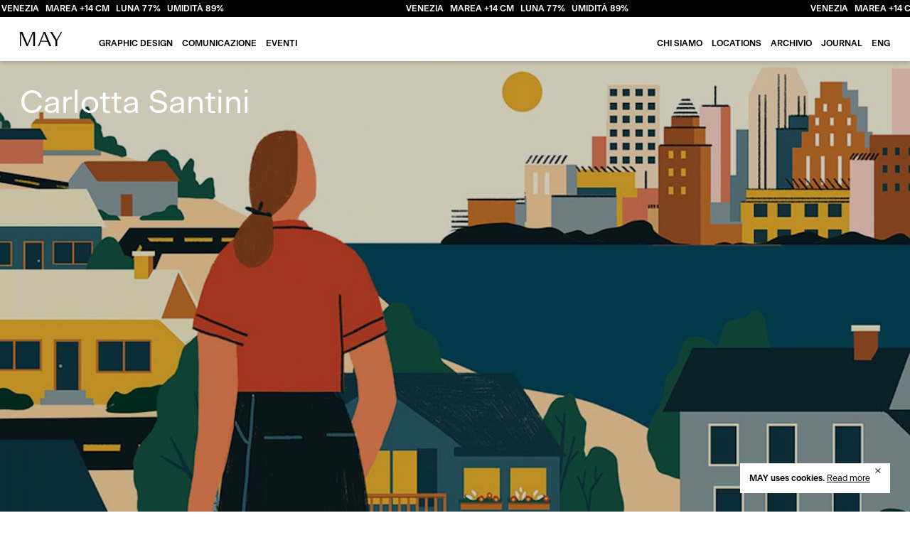

--- FILE ---
content_type: text/html; charset=UTF-8
request_url: https://mayvenice.com/carlotta-santini-event-manager/
body_size: 9088
content:
<!DOCTYPE html>
<html lang="it-IT" class="no-js no-svg ">
<head>
	<script>(function(w,d,s,l,i){w[l]=w[l]||[];w[l].push({'gtm.start':
	new Date().getTime(),event:'gtm.js'});var f=d.getElementsByTagName(s)[0],
	j=d.createElement(s),dl=l!='dataLayer'?'&l='+l:'';j.async=true;j.src=
	'https://www.googletagmanager.com/gtm.js?id='+i+dl;f.parentNode.insertBefore(j,f);
	})(window,document,'script','dataLayer','GTM-NJR7PBJ');</script>
<meta charset="UTF-8">
<meta name="viewport" content="width=device-width, initial-scale=1">
<link rel="profile" href="http://gmpg.org/xfn/11">
<script>(function(html){html.className = html.className.replace(/\bno-js\b/,'js')})(document.documentElement);</script>
<meta name='robots' content='index, follow, max-image-preview:large, max-snippet:-1, max-video-preview:-1' />
<link rel="alternate" hreflang="en" href="https://mayvenice.com/en/carlotta-santini-event-manager/" />
<link rel="alternate" hreflang="it" href="https://mayvenice.com/carlotta-santini-event-manager/" />
<link rel="alternate" hreflang="x-default" href="https://mayvenice.com/carlotta-santini-event-manager/" />

	<!-- This site is optimized with the Yoast SEO plugin v23.5 - https://yoast.com/wordpress/plugins/seo/ -->
	<title>Carlotta Santini - May - Co-Founder, Event Manager</title>
	<meta name="description" content="Carlotta Santini è Co-Fondatrice e responsabile degli eventi presso MAY Communication and Events agenzia fondata a Venezia nel maggio 2020." />
	<link rel="canonical" href="https://mayvenice.com/carlotta-santini-event-manager/" />
	<meta property="og:locale" content="it_IT" />
	<meta property="og:type" content="article" />
	<meta property="og:title" content="Carlotta Santini - May - Co-Founder, Event Manager" />
	<meta property="og:description" content="Carlotta Santini è Co-Fondatrice e responsabile degli eventi presso MAY Communication and Events agenzia fondata a Venezia nel maggio 2020." />
	<meta property="og:url" content="https://mayvenice.com/carlotta-santini-event-manager/" />
	<meta property="og:site_name" content="May" />
	<meta property="article:modified_time" content="2022-06-21T14:32:57+00:00" />
	<meta name="twitter:card" content="summary_large_image" />
	<script type="application/ld+json" class="yoast-schema-graph">{"@context":"https://schema.org","@graph":[{"@type":"WebPage","@id":"https://mayvenice.com/carlotta-santini-event-manager/","url":"https://mayvenice.com/carlotta-santini-event-manager/","name":"Carlotta Santini - May - Co-Founder, Event Manager","isPartOf":{"@id":"https://mayvenice.com/#website"},"datePublished":"2020-05-27T09:44:08+00:00","dateModified":"2022-06-21T14:32:57+00:00","description":"Carlotta Santini è Co-Fondatrice e responsabile degli eventi presso MAY Communication and Events agenzia fondata a Venezia nel maggio 2020.","breadcrumb":{"@id":"https://mayvenice.com/carlotta-santini-event-manager/#breadcrumb"},"inLanguage":"it-IT","potentialAction":[{"@type":"ReadAction","target":["https://mayvenice.com/carlotta-santini-event-manager/"]}]},{"@type":"BreadcrumbList","@id":"https://mayvenice.com/carlotta-santini-event-manager/#breadcrumb","itemListElement":[{"@type":"ListItem","position":1,"name":"Home","item":"https://mayvenice.com/"},{"@type":"ListItem","position":2,"name":"Carlotta Santini"}]},{"@type":"WebSite","@id":"https://mayvenice.com/#website","url":"https://mayvenice.com/","name":"May","description":"","potentialAction":[{"@type":"SearchAction","target":{"@type":"EntryPoint","urlTemplate":"https://mayvenice.com/?s={search_term_string}"},"query-input":{"@type":"PropertyValueSpecification","valueRequired":true,"valueName":"search_term_string"}}],"inLanguage":"it-IT"}]}</script>
	<!-- / Yoast SEO plugin. -->


<link rel='dns-prefetch' href='//fonts.googleapis.com' />
<link href='https://fonts.gstatic.com' crossorigin rel='preconnect' />
<link rel="alternate" type="application/rss+xml" title="May &raquo; Feed" href="https://mayvenice.com/feed/" />
<link rel="alternate" type="application/rss+xml" title="May &raquo; Feed dei commenti" href="https://mayvenice.com/comments/feed/" />
<script>
window._wpemojiSettings = {"baseUrl":"https:\/\/s.w.org\/images\/core\/emoji\/14.0.0\/72x72\/","ext":".png","svgUrl":"https:\/\/s.w.org\/images\/core\/emoji\/14.0.0\/svg\/","svgExt":".svg","source":{"concatemoji":"https:\/\/mayvenice.com\/wp-includes\/js\/wp-emoji-release.min.js?ver=6.4.7"}};
/*! This file is auto-generated */
!function(i,n){var o,s,e;function c(e){try{var t={supportTests:e,timestamp:(new Date).valueOf()};sessionStorage.setItem(o,JSON.stringify(t))}catch(e){}}function p(e,t,n){e.clearRect(0,0,e.canvas.width,e.canvas.height),e.fillText(t,0,0);var t=new Uint32Array(e.getImageData(0,0,e.canvas.width,e.canvas.height).data),r=(e.clearRect(0,0,e.canvas.width,e.canvas.height),e.fillText(n,0,0),new Uint32Array(e.getImageData(0,0,e.canvas.width,e.canvas.height).data));return t.every(function(e,t){return e===r[t]})}function u(e,t,n){switch(t){case"flag":return n(e,"\ud83c\udff3\ufe0f\u200d\u26a7\ufe0f","\ud83c\udff3\ufe0f\u200b\u26a7\ufe0f")?!1:!n(e,"\ud83c\uddfa\ud83c\uddf3","\ud83c\uddfa\u200b\ud83c\uddf3")&&!n(e,"\ud83c\udff4\udb40\udc67\udb40\udc62\udb40\udc65\udb40\udc6e\udb40\udc67\udb40\udc7f","\ud83c\udff4\u200b\udb40\udc67\u200b\udb40\udc62\u200b\udb40\udc65\u200b\udb40\udc6e\u200b\udb40\udc67\u200b\udb40\udc7f");case"emoji":return!n(e,"\ud83e\udef1\ud83c\udffb\u200d\ud83e\udef2\ud83c\udfff","\ud83e\udef1\ud83c\udffb\u200b\ud83e\udef2\ud83c\udfff")}return!1}function f(e,t,n){var r="undefined"!=typeof WorkerGlobalScope&&self instanceof WorkerGlobalScope?new OffscreenCanvas(300,150):i.createElement("canvas"),a=r.getContext("2d",{willReadFrequently:!0}),o=(a.textBaseline="top",a.font="600 32px Arial",{});return e.forEach(function(e){o[e]=t(a,e,n)}),o}function t(e){var t=i.createElement("script");t.src=e,t.defer=!0,i.head.appendChild(t)}"undefined"!=typeof Promise&&(o="wpEmojiSettingsSupports",s=["flag","emoji"],n.supports={everything:!0,everythingExceptFlag:!0},e=new Promise(function(e){i.addEventListener("DOMContentLoaded",e,{once:!0})}),new Promise(function(t){var n=function(){try{var e=JSON.parse(sessionStorage.getItem(o));if("object"==typeof e&&"number"==typeof e.timestamp&&(new Date).valueOf()<e.timestamp+604800&&"object"==typeof e.supportTests)return e.supportTests}catch(e){}return null}();if(!n){if("undefined"!=typeof Worker&&"undefined"!=typeof OffscreenCanvas&&"undefined"!=typeof URL&&URL.createObjectURL&&"undefined"!=typeof Blob)try{var e="postMessage("+f.toString()+"("+[JSON.stringify(s),u.toString(),p.toString()].join(",")+"));",r=new Blob([e],{type:"text/javascript"}),a=new Worker(URL.createObjectURL(r),{name:"wpTestEmojiSupports"});return void(a.onmessage=function(e){c(n=e.data),a.terminate(),t(n)})}catch(e){}c(n=f(s,u,p))}t(n)}).then(function(e){for(var t in e)n.supports[t]=e[t],n.supports.everything=n.supports.everything&&n.supports[t],"flag"!==t&&(n.supports.everythingExceptFlag=n.supports.everythingExceptFlag&&n.supports[t]);n.supports.everythingExceptFlag=n.supports.everythingExceptFlag&&!n.supports.flag,n.DOMReady=!1,n.readyCallback=function(){n.DOMReady=!0}}).then(function(){return e}).then(function(){var e;n.supports.everything||(n.readyCallback(),(e=n.source||{}).concatemoji?t(e.concatemoji):e.wpemoji&&e.twemoji&&(t(e.twemoji),t(e.wpemoji)))}))}((window,document),window._wpemojiSettings);
</script>
<style id='wp-emoji-styles-inline-css'>

	img.wp-smiley, img.emoji {
		display: inline !important;
		border: none !important;
		box-shadow: none !important;
		height: 1em !important;
		width: 1em !important;
		margin: 0 0.07em !important;
		vertical-align: -0.1em !important;
		background: none !important;
		padding: 0 !important;
	}
</style>
<link rel='stylesheet' id='wp-block-library-css' href='https://mayvenice.com/wp-includes/css/dist/block-library/style.min.css?ver=6.4.7' media='all' />
<style id='wp-block-library-theme-inline-css'>
.wp-block-audio figcaption{color:#555;font-size:13px;text-align:center}.is-dark-theme .wp-block-audio figcaption{color:hsla(0,0%,100%,.65)}.wp-block-audio{margin:0 0 1em}.wp-block-code{border:1px solid #ccc;border-radius:4px;font-family:Menlo,Consolas,monaco,monospace;padding:.8em 1em}.wp-block-embed figcaption{color:#555;font-size:13px;text-align:center}.is-dark-theme .wp-block-embed figcaption{color:hsla(0,0%,100%,.65)}.wp-block-embed{margin:0 0 1em}.blocks-gallery-caption{color:#555;font-size:13px;text-align:center}.is-dark-theme .blocks-gallery-caption{color:hsla(0,0%,100%,.65)}.wp-block-image figcaption{color:#555;font-size:13px;text-align:center}.is-dark-theme .wp-block-image figcaption{color:hsla(0,0%,100%,.65)}.wp-block-image{margin:0 0 1em}.wp-block-pullquote{border-bottom:4px solid;border-top:4px solid;color:currentColor;margin-bottom:1.75em}.wp-block-pullquote cite,.wp-block-pullquote footer,.wp-block-pullquote__citation{color:currentColor;font-size:.8125em;font-style:normal;text-transform:uppercase}.wp-block-quote{border-left:.25em solid;margin:0 0 1.75em;padding-left:1em}.wp-block-quote cite,.wp-block-quote footer{color:currentColor;font-size:.8125em;font-style:normal;position:relative}.wp-block-quote.has-text-align-right{border-left:none;border-right:.25em solid;padding-left:0;padding-right:1em}.wp-block-quote.has-text-align-center{border:none;padding-left:0}.wp-block-quote.is-large,.wp-block-quote.is-style-large,.wp-block-quote.is-style-plain{border:none}.wp-block-search .wp-block-search__label{font-weight:700}.wp-block-search__button{border:1px solid #ccc;padding:.375em .625em}:where(.wp-block-group.has-background){padding:1.25em 2.375em}.wp-block-separator.has-css-opacity{opacity:.4}.wp-block-separator{border:none;border-bottom:2px solid;margin-left:auto;margin-right:auto}.wp-block-separator.has-alpha-channel-opacity{opacity:1}.wp-block-separator:not(.is-style-wide):not(.is-style-dots){width:100px}.wp-block-separator.has-background:not(.is-style-dots){border-bottom:none;height:1px}.wp-block-separator.has-background:not(.is-style-wide):not(.is-style-dots){height:2px}.wp-block-table{margin:0 0 1em}.wp-block-table td,.wp-block-table th{word-break:normal}.wp-block-table figcaption{color:#555;font-size:13px;text-align:center}.is-dark-theme .wp-block-table figcaption{color:hsla(0,0%,100%,.65)}.wp-block-video figcaption{color:#555;font-size:13px;text-align:center}.is-dark-theme .wp-block-video figcaption{color:hsla(0,0%,100%,.65)}.wp-block-video{margin:0 0 1em}.wp-block-template-part.has-background{margin-bottom:0;margin-top:0;padding:1.25em 2.375em}
</style>
<style id='classic-theme-styles-inline-css'>
/*! This file is auto-generated */
.wp-block-button__link{color:#fff;background-color:#32373c;border-radius:9999px;box-shadow:none;text-decoration:none;padding:calc(.667em + 2px) calc(1.333em + 2px);font-size:1.125em}.wp-block-file__button{background:#32373c;color:#fff;text-decoration:none}
</style>
<style id='global-styles-inline-css'>
body{--wp--preset--color--black: #000000;--wp--preset--color--cyan-bluish-gray: #abb8c3;--wp--preset--color--white: #ffffff;--wp--preset--color--pale-pink: #f78da7;--wp--preset--color--vivid-red: #cf2e2e;--wp--preset--color--luminous-vivid-orange: #ff6900;--wp--preset--color--luminous-vivid-amber: #fcb900;--wp--preset--color--light-green-cyan: #7bdcb5;--wp--preset--color--vivid-green-cyan: #00d084;--wp--preset--color--pale-cyan-blue: #8ed1fc;--wp--preset--color--vivid-cyan-blue: #0693e3;--wp--preset--color--vivid-purple: #9b51e0;--wp--preset--gradient--vivid-cyan-blue-to-vivid-purple: linear-gradient(135deg,rgba(6,147,227,1) 0%,rgb(155,81,224) 100%);--wp--preset--gradient--light-green-cyan-to-vivid-green-cyan: linear-gradient(135deg,rgb(122,220,180) 0%,rgb(0,208,130) 100%);--wp--preset--gradient--luminous-vivid-amber-to-luminous-vivid-orange: linear-gradient(135deg,rgba(252,185,0,1) 0%,rgba(255,105,0,1) 100%);--wp--preset--gradient--luminous-vivid-orange-to-vivid-red: linear-gradient(135deg,rgba(255,105,0,1) 0%,rgb(207,46,46) 100%);--wp--preset--gradient--very-light-gray-to-cyan-bluish-gray: linear-gradient(135deg,rgb(238,238,238) 0%,rgb(169,184,195) 100%);--wp--preset--gradient--cool-to-warm-spectrum: linear-gradient(135deg,rgb(74,234,220) 0%,rgb(151,120,209) 20%,rgb(207,42,186) 40%,rgb(238,44,130) 60%,rgb(251,105,98) 80%,rgb(254,248,76) 100%);--wp--preset--gradient--blush-light-purple: linear-gradient(135deg,rgb(255,206,236) 0%,rgb(152,150,240) 100%);--wp--preset--gradient--blush-bordeaux: linear-gradient(135deg,rgb(254,205,165) 0%,rgb(254,45,45) 50%,rgb(107,0,62) 100%);--wp--preset--gradient--luminous-dusk: linear-gradient(135deg,rgb(255,203,112) 0%,rgb(199,81,192) 50%,rgb(65,88,208) 100%);--wp--preset--gradient--pale-ocean: linear-gradient(135deg,rgb(255,245,203) 0%,rgb(182,227,212) 50%,rgb(51,167,181) 100%);--wp--preset--gradient--electric-grass: linear-gradient(135deg,rgb(202,248,128) 0%,rgb(113,206,126) 100%);--wp--preset--gradient--midnight: linear-gradient(135deg,rgb(2,3,129) 0%,rgb(40,116,252) 100%);--wp--preset--font-size--small: 13px;--wp--preset--font-size--medium: 20px;--wp--preset--font-size--large: 36px;--wp--preset--font-size--x-large: 42px;--wp--preset--spacing--20: 0.44rem;--wp--preset--spacing--30: 0.67rem;--wp--preset--spacing--40: 1rem;--wp--preset--spacing--50: 1.5rem;--wp--preset--spacing--60: 2.25rem;--wp--preset--spacing--70: 3.38rem;--wp--preset--spacing--80: 5.06rem;--wp--preset--shadow--natural: 6px 6px 9px rgba(0, 0, 0, 0.2);--wp--preset--shadow--deep: 12px 12px 50px rgba(0, 0, 0, 0.4);--wp--preset--shadow--sharp: 6px 6px 0px rgba(0, 0, 0, 0.2);--wp--preset--shadow--outlined: 6px 6px 0px -3px rgba(255, 255, 255, 1), 6px 6px rgba(0, 0, 0, 1);--wp--preset--shadow--crisp: 6px 6px 0px rgba(0, 0, 0, 1);}:where(.is-layout-flex){gap: 0.5em;}:where(.is-layout-grid){gap: 0.5em;}body .is-layout-flow > .alignleft{float: left;margin-inline-start: 0;margin-inline-end: 2em;}body .is-layout-flow > .alignright{float: right;margin-inline-start: 2em;margin-inline-end: 0;}body .is-layout-flow > .aligncenter{margin-left: auto !important;margin-right: auto !important;}body .is-layout-constrained > .alignleft{float: left;margin-inline-start: 0;margin-inline-end: 2em;}body .is-layout-constrained > .alignright{float: right;margin-inline-start: 2em;margin-inline-end: 0;}body .is-layout-constrained > .aligncenter{margin-left: auto !important;margin-right: auto !important;}body .is-layout-constrained > :where(:not(.alignleft):not(.alignright):not(.alignfull)){max-width: var(--wp--style--global--content-size);margin-left: auto !important;margin-right: auto !important;}body .is-layout-constrained > .alignwide{max-width: var(--wp--style--global--wide-size);}body .is-layout-flex{display: flex;}body .is-layout-flex{flex-wrap: wrap;align-items: center;}body .is-layout-flex > *{margin: 0;}body .is-layout-grid{display: grid;}body .is-layout-grid > *{margin: 0;}:where(.wp-block-columns.is-layout-flex){gap: 2em;}:where(.wp-block-columns.is-layout-grid){gap: 2em;}:where(.wp-block-post-template.is-layout-flex){gap: 1.25em;}:where(.wp-block-post-template.is-layout-grid){gap: 1.25em;}.has-black-color{color: var(--wp--preset--color--black) !important;}.has-cyan-bluish-gray-color{color: var(--wp--preset--color--cyan-bluish-gray) !important;}.has-white-color{color: var(--wp--preset--color--white) !important;}.has-pale-pink-color{color: var(--wp--preset--color--pale-pink) !important;}.has-vivid-red-color{color: var(--wp--preset--color--vivid-red) !important;}.has-luminous-vivid-orange-color{color: var(--wp--preset--color--luminous-vivid-orange) !important;}.has-luminous-vivid-amber-color{color: var(--wp--preset--color--luminous-vivid-amber) !important;}.has-light-green-cyan-color{color: var(--wp--preset--color--light-green-cyan) !important;}.has-vivid-green-cyan-color{color: var(--wp--preset--color--vivid-green-cyan) !important;}.has-pale-cyan-blue-color{color: var(--wp--preset--color--pale-cyan-blue) !important;}.has-vivid-cyan-blue-color{color: var(--wp--preset--color--vivid-cyan-blue) !important;}.has-vivid-purple-color{color: var(--wp--preset--color--vivid-purple) !important;}.has-black-background-color{background-color: var(--wp--preset--color--black) !important;}.has-cyan-bluish-gray-background-color{background-color: var(--wp--preset--color--cyan-bluish-gray) !important;}.has-white-background-color{background-color: var(--wp--preset--color--white) !important;}.has-pale-pink-background-color{background-color: var(--wp--preset--color--pale-pink) !important;}.has-vivid-red-background-color{background-color: var(--wp--preset--color--vivid-red) !important;}.has-luminous-vivid-orange-background-color{background-color: var(--wp--preset--color--luminous-vivid-orange) !important;}.has-luminous-vivid-amber-background-color{background-color: var(--wp--preset--color--luminous-vivid-amber) !important;}.has-light-green-cyan-background-color{background-color: var(--wp--preset--color--light-green-cyan) !important;}.has-vivid-green-cyan-background-color{background-color: var(--wp--preset--color--vivid-green-cyan) !important;}.has-pale-cyan-blue-background-color{background-color: var(--wp--preset--color--pale-cyan-blue) !important;}.has-vivid-cyan-blue-background-color{background-color: var(--wp--preset--color--vivid-cyan-blue) !important;}.has-vivid-purple-background-color{background-color: var(--wp--preset--color--vivid-purple) !important;}.has-black-border-color{border-color: var(--wp--preset--color--black) !important;}.has-cyan-bluish-gray-border-color{border-color: var(--wp--preset--color--cyan-bluish-gray) !important;}.has-white-border-color{border-color: var(--wp--preset--color--white) !important;}.has-pale-pink-border-color{border-color: var(--wp--preset--color--pale-pink) !important;}.has-vivid-red-border-color{border-color: var(--wp--preset--color--vivid-red) !important;}.has-luminous-vivid-orange-border-color{border-color: var(--wp--preset--color--luminous-vivid-orange) !important;}.has-luminous-vivid-amber-border-color{border-color: var(--wp--preset--color--luminous-vivid-amber) !important;}.has-light-green-cyan-border-color{border-color: var(--wp--preset--color--light-green-cyan) !important;}.has-vivid-green-cyan-border-color{border-color: var(--wp--preset--color--vivid-green-cyan) !important;}.has-pale-cyan-blue-border-color{border-color: var(--wp--preset--color--pale-cyan-blue) !important;}.has-vivid-cyan-blue-border-color{border-color: var(--wp--preset--color--vivid-cyan-blue) !important;}.has-vivid-purple-border-color{border-color: var(--wp--preset--color--vivid-purple) !important;}.has-vivid-cyan-blue-to-vivid-purple-gradient-background{background: var(--wp--preset--gradient--vivid-cyan-blue-to-vivid-purple) !important;}.has-light-green-cyan-to-vivid-green-cyan-gradient-background{background: var(--wp--preset--gradient--light-green-cyan-to-vivid-green-cyan) !important;}.has-luminous-vivid-amber-to-luminous-vivid-orange-gradient-background{background: var(--wp--preset--gradient--luminous-vivid-amber-to-luminous-vivid-orange) !important;}.has-luminous-vivid-orange-to-vivid-red-gradient-background{background: var(--wp--preset--gradient--luminous-vivid-orange-to-vivid-red) !important;}.has-very-light-gray-to-cyan-bluish-gray-gradient-background{background: var(--wp--preset--gradient--very-light-gray-to-cyan-bluish-gray) !important;}.has-cool-to-warm-spectrum-gradient-background{background: var(--wp--preset--gradient--cool-to-warm-spectrum) !important;}.has-blush-light-purple-gradient-background{background: var(--wp--preset--gradient--blush-light-purple) !important;}.has-blush-bordeaux-gradient-background{background: var(--wp--preset--gradient--blush-bordeaux) !important;}.has-luminous-dusk-gradient-background{background: var(--wp--preset--gradient--luminous-dusk) !important;}.has-pale-ocean-gradient-background{background: var(--wp--preset--gradient--pale-ocean) !important;}.has-electric-grass-gradient-background{background: var(--wp--preset--gradient--electric-grass) !important;}.has-midnight-gradient-background{background: var(--wp--preset--gradient--midnight) !important;}.has-small-font-size{font-size: var(--wp--preset--font-size--small) !important;}.has-medium-font-size{font-size: var(--wp--preset--font-size--medium) !important;}.has-large-font-size{font-size: var(--wp--preset--font-size--large) !important;}.has-x-large-font-size{font-size: var(--wp--preset--font-size--x-large) !important;}
.wp-block-navigation a:where(:not(.wp-element-button)){color: inherit;}
:where(.wp-block-post-template.is-layout-flex){gap: 1.25em;}:where(.wp-block-post-template.is-layout-grid){gap: 1.25em;}
:where(.wp-block-columns.is-layout-flex){gap: 2em;}:where(.wp-block-columns.is-layout-grid){gap: 2em;}
.wp-block-pullquote{font-size: 1.5em;line-height: 1.6;}
</style>
<link rel='stylesheet' id='wpml-menu-item-0-css' href='https://mayvenice.com/wp-content/plugins/sitepress-multilingual-cms/templates/language-switchers/menu-item/style.min.css?ver=1' media='all' />
<link rel='stylesheet' id='twentyseventeen-fonts-css' href='https://fonts.googleapis.com/css?family=Libre+Franklin%3A300%2C300i%2C400%2C400i%2C600%2C600i%2C800%2C800i&#038;subset=latin%2Clatin-ext&#038;display=fallback&#038;ver=1.1' media='all' />
<link rel='stylesheet' id='twentyseventeen-style-css' href='https://mayvenice.com/wp-content/themes/sbmtheme/style.css?ver=1.5' media='all' />
<link rel='stylesheet' id='twentyseventeen-block-style-css' href='https://mayvenice.com/wp-content/themes/sbmtheme/assets/css/blocks.css?ver=20190105' media='all' />
<!--[if lt IE 9]>
<link rel='stylesheet' id='twentyseventeen-ie8-css' href='https://mayvenice.com/wp-content/themes/sbmtheme/assets/css/ie8.css?ver=20161202' media='all' />
<![endif]-->
<!--[if lt IE 9]>
<script src="https://mayvenice.com/wp-content/themes/sbmtheme/assets/js/html5.js?ver=20161020" id="html5-js"></script>
<![endif]-->
<script src="https://mayvenice.com/wp-includes/js/jquery/jquery.min.js?ver=3.7.1" id="jquery-core-js"></script>
<script src="https://mayvenice.com/wp-includes/js/jquery/jquery-migrate.min.js?ver=3.4.1" id="jquery-migrate-js"></script>
<link rel="https://api.w.org/" href="https://mayvenice.com/wp-json/" /><link rel="alternate" type="application/json" href="https://mayvenice.com/wp-json/wp/v2/pages/1082" /><link rel="EditURI" type="application/rsd+xml" title="RSD" href="https://mayvenice.com/xmlrpc.php?rsd" />
<meta name="generator" content="WordPress 6.4.7" />
<link rel='shortlink' href='https://mayvenice.com/?p=1082' />
<link rel="alternate" type="application/json+oembed" href="https://mayvenice.com/wp-json/oembed/1.0/embed?url=https%3A%2F%2Fmayvenice.com%2Fcarlotta-santini-event-manager%2F" />
<link rel="alternate" type="text/xml+oembed" href="https://mayvenice.com/wp-json/oembed/1.0/embed?url=https%3A%2F%2Fmayvenice.com%2Fcarlotta-santini-event-manager%2F&#038;format=xml" />
<meta name="generator" content="WPML ver:4.8.4 stt:1,27;" />
<style>.recentcomments a{display:inline !important;padding:0 !important;margin:0 !important;}</style><script src="https://mayvenice.com/wp-content/themes/sbmtheme/js/marquee.js"></script>
<script src="https://mayvenice.com/wp-content/themes/sbmtheme/js/personal.js?ver=11.3"></script>
</head>
<body >
<noscript><iframe src="https://www.googletagmanager.com/ns.html?id=GTM-NJR7PBJ"
height="0" width="0" style="display:none;visibility:hidden"></iframe></noscript>	
<script type="text/javascript">
           var ajaxurl = "https://mayvenice.com/wp-admin/admin-ajax.php";
         </script>
<div id="page" class="site">
	<header id="masthead" class="shadow font12 upprecase bold" role="banner">
		<div class="banda-nera padder white"><div class="marquee3k" data-pausable="true" data-speed="1.1"><div class="inner-marq"><span class="innm"></span><span class="innm">VENEZIA&nbsp;&nbsp;&nbsp;MAREA +14 CM&nbsp;&nbsp;&nbsp;LUNA <span class="moonP">77%</span>&nbsp;&nbsp;&nbsp;UMIDITÀ 89%</span></div></div></div>
		<div class="inner-header padder">
			<div class="logo left"><a href="https://mayvenice.com"><img src="https://mayvenice.com/wp-content/themes/sbmtheme/img/logo.svg"></a></div>
			<div class="menu-mobile">
				<div class="first-menu left menuTop"><div class="menu-mainmenu-container"><ul id="menu-mainmenu" class="menu"><li id="menu-item-37" class="menu-item menu-item-type-post_type menu-item-object-page menu-item-37"><a href="https://mayvenice.com/graphic-design/">Graphic Design</a></li>
<li id="menu-item-36" class="menu-item menu-item-type-post_type menu-item-object-page menu-item-36"><a href="https://mayvenice.com/comunicazione/">Comunicazione</a></li>
<li id="menu-item-35" class="menu-item menu-item-type-post_type menu-item-object-page menu-item-35"><a href="https://mayvenice.com/eventi/">Eventi</a></li>
</ul></div></div>
				<div class="second-menu right menuTop"><div class="menu-second_menu-container"><ul id="menu-second_menu" class="menu"><li id="menu-item-39" class="menu-item menu-item-type-post_type menu-item-object-page menu-item-39"><a href="https://mayvenice.com/chi-siamo-may-comunicazione-eventi-venezia/">Chi Siamo</a></li>
<li id="menu-item-3089" class="menu-item menu-item-type-post_type menu-item-object-page menu-item-3089"><a href="https://mayvenice.com/locations/">Locations</a></li>
<li id="menu-item-2611" class="menu-item menu-item-type-post_type menu-item-object-page menu-item-2611"><a href="https://mayvenice.com/archivio/">Archivio</a></li>
<li id="menu-item-38" class="menu-item menu-item-type-post_type menu-item-object-page menu-item-38"><a href="https://mayvenice.com/journal/">Journal</a></li>
<li id="menu-item-wpml-ls-4-en" class="menu-item wpml-ls-slot-4 wpml-ls-item wpml-ls-item-en wpml-ls-menu-item wpml-ls-first-item menu-item-type-wpml_ls_menu_item menu-item-object-wpml_ls_menu_item menu-item-wpml-ls-4-en"><a title="Passa a Eng(Eng)" href="https://mayvenice.com/en/carlotta-santini-event-manager/" aria-label="Passa a Eng(Eng)" role="menuitem"><span class="wpml-ls-native" lang="en">Eng</span></a></li>
<li id="menu-item-wpml-ls-4-it" class="menu-item wpml-ls-slot-4 wpml-ls-item wpml-ls-item-it wpml-ls-current-language wpml-ls-menu-item wpml-ls-last-item menu-item-type-wpml_ls_menu_item menu-item-object-wpml_ls_menu_item menu-item-wpml-ls-4-it"><a href="https://mayvenice.com/carlotta-santini-event-manager/" role="menuitem"><span class="wpml-ls-native" lang="it">Ita</span></a></li>
</ul></div></div>
				<div class="clear"></div>
			</div>
			<div id="burger" class="font12">
				<!-- <div class="burger burger1"></div>
				<div class="burger burger2"></div>
				<div class="burger burger3"></div> -->
				MENU
			</div>
		</div>
	</header>
	<div class="site-content-contain">
		<div id="content" class="site-content">
			<div id="newsletter-blur"></div>
			<div id="newsletter" class="font12">
				<div class="inner-newsletter">
				<p class="bold marginB10">Iscriviti alla nostra newsletter!</p> 
				<p class="marginB10">Cliccando sul box sotto, accetti di ricevere comunicazioni sui nostri lavori, eventi e iniziative. Niente spam! Mai! Promesso!</p> 
				<div class="form-newsletter">
					<form method="POST">
						<input type="text" name="FNAME" placeholder="Nome">
						<input type="text" name="LNAME" placeholder="Cognome">
						<input type="text" name="email" placeholder="Email">
						<div class="acceptance">
							<input type="checkbox" name="privacy-policy" value="Yees">
							<span class="acc-text"><p>Usiamo <a href="https://www.brevo.com/it/">Brevo</a> come piattaforma di marketing. Cliccando qui in basso, prendi atto che le tue informazioni saranno trasmesse a Brevo per essere processate e accetti i termini e le condizioni elencate nella nostra Privacy Policy. Tratteremo le tue informazioni con rispetto! La tua lingua è impostata su Italiano.</p>
</span>
						</div>
						<div class="subscribe uppercase white"><input type="submit" value="Iscriviti"></div>
					</form>
				</div>
			</div>
				<div class="closeO"><img src="https://mayvenice.com/wp-content/themes/sbmtheme/img/closeIcon.svg"></div>
			</div>
			<script type="text/javascript">		
	//			var body = document.body;
	//		function example_1(moon){
	//			var day = new Date().getDate()
	//			var dayWeek=moon.phase[day].dayWeek
	//			var els = document.getElementsByClassName("moonP");
	//			[].forEach.call(els, function (el) {
	//				el.innerHTML = Math.round(moon.phase[day].lighting)+"%";
	//			});
	//		//	document.getElementsByClassName("moonP")[0].innerHTML = Math.round(moon.phase[day].lighting)+"%";
	//			
	//			body.classList.add("showWebsite");
	//		}
	//		function load_moon_phases(obj){
	//			setTimeout(function(){body.classList.add("showWebsite"); }, 1000);
	//	
	//			var gets=[]
	//			for (var i in obj){
	//				gets.push(i+"="+encodeURIComponent(obj[i]))
	//			}	
	//			var xmlhttp = new XMLHttpRequest()
	//			var url = "https://www.icalendar37.net/lunar/api/?"+gets.join("&")
	//			xmlhttp.onreadystatechange = function() {
	//				if (xmlhttp.readyState == 4 && xmlhttp.status == 200) {
	//					var moon  = JSON.parse(xmlhttp.responseText)
	//					example_1(moon)
	//				}
	//			}
	//			xmlhttp.open("GET", url, true)
	//			xmlhttp.send()
	//		}
  //
	//			var configMoon = {
	//				lang  		:'it', // 'ca' 'de' 'en' 'es' 'fr' 'it' 'pl' 'pt' 'ru' 'zh' (*)
	//				month 		:new Date().getMonth() + 1, // 1  - 12
	//				year  		:new Date().getFullYear(),
	//				size		:50, //pixels
	//				lightColor	:"#FFFF88", //CSS color
	//				shadeColor	:"#111111", //CSS color
	//				sizeQuarter	:20, //pixels
	//				texturize	:false //true - false
	//			}
	//			configMoon.LDZ=new Date(configMoon.year,configMoon.month-1,1)/1000
	//			load_moon_phases(configMoon)

			</script>	
						<div id="cookie" class="font12"><span class="bold">MAY uses cookies.</span> <a href="https://mayvenice.com/privacy-cookie-policy/">Read more</a><div class="closeO"><img src="https://mayvenice.com/wp-content/themes/sbmtheme/img/closeIcon.svg"></div></div>
			<div class="graphic-design padderTop paddingB130">
	<div class="min-height marginB65 bgBlack" style="background:url(https://mayvenice.com/wp-content/uploads/2020/05/Schermata-2020-05-27-alle-12.27.41.png) no-repeat center center; background-size:cover;">
		<div class="padderB big white">
			<p>Carlotta Santini</p>
		</div>
	</div>
	<div class="padderB">
		<div class="textB col4 marginlmargin2 right font18"><p><span class="titoletto">ruolo</span><br />
Event Manager</p>
<p><span class="titoletto">contatto </span><br />
carlotta@mayvenice.com</p>
<p><span style="font-size: 12px; text-transform: uppercase;"><b><span class="titoletto">Segno zodiacale</span><br />
</b></span>Acquario</p>
<p><span class="titoletto">AMo / odio<br />
</span>I gatti, il prosecco col fondo, le isole greche /<br />
Il buio, essere in ritardo, la rucola</p>
<p><span class="titoletto doublemargin">link utili<br />
<a href="https://www.linkedin.com/in/carlotta-santini-7b704583/" target="_blank" rel="noopener"><img decoding="async" class="alignnone wp-image-150" src="https://mayvenice.com/wp-content/uploads/2020/05/LINKEDIN.svg" alt="" width="100" height="100" /></a></span></p>
</div>
	<div class="textB col6 right font18"><p>Nata a Venezia e laureata in Arti Visive dello Spettacolo allo <strong>IUAV di Venezia</strong>, Carlotta Santini ha lavorato nell’ufficio di comunicazione ed eventi di <strong>Superstudio Più</strong> e nell’ufficio organizzazione eventi di <strong>Trussardi</strong> a Milano. Tornata a Venezia, ha collaborato brevemente con la <strong>Galleria Ravagnan</strong> come archivista e per cinque anni con la casa editrice e agenzia di comunicazione <strong>Lightbox</strong>; qui ha iniziato come assistente del direttore per diventare poi responsabile marketing e pr ed occuparsi della vendita di spazi pubblicitari per <strong>My Art Guides</strong>; nel corso degli anni si rivela una figura chiave delle pr e diventa responsabile organizzazione eventi seguendo clienti quali <strong>Audemars Piguet</strong> e <strong>SIAE</strong>.</p>
<p>&nbsp;</p>
<p>Illustrazione di Abbey Lossing</p>
</div>
	<div class="clear"></div>
	</div>
</div>
		</div><!-- #content -->
		<footer class="font12 padder shadowT">
			<div class="col2 colf1 left bold marginR"><p><strong>MAY Communication &amp; Events</strong></p>
</div>
			<div class="col2 colf2 left marginR"><p>Santa Croce 466/B<br />
30135 Venezia, Italia</p>
</div>
			<div class="col2 colf3 left marginR"><p><a href="mailto:ciao@mayvenice.com" target="_blank" rel="noopener">ciao@mayvenice.com</a><br />
T +39 041 3121958</p>
</div>
			<div class="col2 colf4 left marginR"><p>Seguici su <a href="https://www.instagram.com/wearemayvenice/" target="_blank" rel="noopener">Instagram</a><br />
Leggi la nostra <span class="newsletter-out">Newsletter</span></p>
</div>
			<div class="col2 colf5 left marginR"><p>P.IVA/CF 04599410273<br />
Capitale Sociale € 10.000</p>
</div>
			<div class="col2 colf6 left"><p><a href="https://mayvenice.com/privacy-cookie-policy/" target="_blank" rel="noopener">Privacy &amp; Cookie Policy</a></p>
</div>
			<div class="clear"></div>
		</footer>
	</div><!-- .site-content-contain -->
</div><!-- #page -->
</body>
</html>


--- FILE ---
content_type: text/css
request_url: https://mayvenice.com/wp-content/themes/sbmtheme/style.css?ver=1.5
body_size: 4496
content:
/*
Theme Name: sbmtheme
Theme URI: https://wordpress.org/themes/twentyseventeen/
Author: Andrea Serrano
Author URI: https://wordpress.org/
Description: Marco Campardo
Version: 2.3
Requires at least: 4.7
Requires PHP: 5.2.4
License: GNU General Public License v2 or later
License URI: http://www.gnu.org/licenses/gpl-2.0.html
Text Domain: twentyseventeen
Tags: one-column, two-columns, right-sidebar, flexible-header, accessibility-ready, custom-colors, custom-header, custom-menu, custom-logo, editor-style, featured-images, footer-widgets, post-formats, rtl-language-support, sticky-post, theme-options, threaded-comments, translation-ready

This theme, like WordPress, is licensed under the GPL.
Use it to make something cool, have fun, and share what you've learned with others.
*/
/*@font-face {
  font-family: 'MayFont';
  src: url('../sbmtheme/font/BeausiteClassicWeb-Clear.woff');
  src: url('../sbmtheme/font/BeausiteClassicWeb-Clear.woff2') format('woff2');
}
@font-face {
  font-family: 'MayFont';
  src: url('../sbmtheme/font/BeausiteClassicWeb-Semibold.woff');
  src: url('../sbmtheme/font/BeausiteClassicWeb-Semibold.woff2') format('woff2');
  font-weight:bold;
}
*/
@font-face {
  font-family: 'MayFont';
  src: url('../sbmtheme/font/BeausiteClassic-Clear.otf');
}
@font-face {
  font-family: 'MayFont';
  src: url('../sbmtheme/font/BeausiteClassic-Semibold.otf');
  font-weight:bold;
}
span,body,html,div,p,strong,h1,h2,h3,ul,li,input,a {
	font-size: 26px;
	line-height: 36px;
	font-family:"MayFont","helvetica","arial",sans-serif;
	padding:0;
	margin:0;
	border:0;
	color:black;
	list-style:none;
	text-decoration:none;
	-webkit-font-smoothing: antialiased;
	-moz-osx-font-smoothing: grayscale;
	font-weight: normal;
}
strong {
    font-weight: bold;
}
.col1 { width:calc(8.333% - 11.917px); }
.col2 {width: calc(16.667% - 10.84px);}
.col3 { width:calc(25.000% - 9.75px); }
.col4 { width:calc(33.333% - 8.667px); }
.col5 { width:calc(41.667% - 7.583px); }
.col6 { width:calc(50.000% - 6.5px); }
.col7 { width:calc(58.333% - 5.417px); }
.col8 { width:calc(66.667% - 4.333px); }
.col9 { width:calc(75.000% - 3.25px); }
.col10 { width:calc(83.333% - 2.167px); }
.col11 { width:calc(91.667% - 1.083px); }
img {
    display: block;
    width: 100%;
}

.marginlmargin1 { margin-left:calc(8.333% - 11.917px + 13px); }
.marginlmargin2 { margin-left:calc(16.667% - 10.833px + 13px); }
.marginlmargin3 { margin-left:calc(25.000% - 9.75px + 13px); }
.marginlmargin4 { margin-left:calc(33.333% - 8.667px + 13px); }
.marginlmargin5 { margin-left:calc(41.667% - 7.583px + 13px); }
.marginlmargin6 { margin-left:calc(50.000% - 6.5px + 13px); }
.marginlmargin7 { margin-left:calc(58.333% - 5.417px + 13px); }
.marginlmargin8 { margin-left:calc(66.667% - 4.333px + 13px); }
.marginlmargin9 { margin-left:calc(75.000% - 3.25px + 13px); }
.marginlmargin10 { margin-left:calc(83.333% - 2.167px + 13px); }
.marginlmargin11 { margin-left:calc(91.667% - 1.083px + 13px); }


.marginR {margin-right:13px;}
.white,.white * {color:white;}
body.home {
	background:#2C4048;
}
.block-event img {
    display: block;
    width: 100%;
}

.col12 {
    width: 100%;
}
.innm {padding-right:10vw;}
.marginlmarginpx {
    margin-left: 13px;
}
.single-journal .block-event {
    margin-bottom: 65px;
}
.font55,.font55 * {
	font-size: 3.9vw;
	line-height: 5.15vw;
}
.marginB28 {margin-bottom:28px;}
.font60,.font60 * {font-size:60px; line-height:84px;}
.big,.big * {font-size:45px; line-height:63px;}
.font18,.font18 * {
	font-size:18px;
	line-height:24px;
}
.header {
    padding: 30px 56px;
}

.left {
    float: left;
}

.right {
    float: right;
}

.footer {
    padding: 30px 56px;
}

.col4-s {
    width: 25%;
    float: left;
}
.webSite {
	opacity:0;
	transition:opacity 0.5s ease;
}
.showWebsite .webSite {
	opacity:1;
}
.bold,.bold * {
    font-weight: bold;
}

.alink a {
    border-bottom: 1px solid white;
}

.clear {
    clear: both;
}
.font13,.font13 * {
    font-size: 13px;
    line-height: 16px;
}

.s-status {
    display: inline-block;
    vertical-align: middle;
    margin-left: 15px;
}

.s-status img {
    margin-right: 7px;
}

.font55 {
    padding: 45px 56px;
}

div#page {
    min-height: calc(100vh - 108px);
}
.s-status * {
    vertical-align: middle;
}
img.logo {
    width: 59px;
    height: auto;
}
.inner-header {
    height: 41px;
    background: white;
    padding-top: 21px;
}
.bold,.bold * {
	font-weight:bold;
}
.inner-header * {
    color: black;
    text-transform: uppercase;
}

.logo img {
    width: 58.66px;
    display: block;
}

.padder {
    padding-left: 28px;
    padding-right: 28px;
}

.banda-nera {
    background: black;
    height: 20px;
    padding-top: 4px;
}

.font12,.font12 * {
    font-size: 12px;
    line-height: 16px;
}

.uppercase {
    text-transform: uppercase;
}
.logo {
    margin-right: 52px;
}

.menuTop {
    margin-top: 8px;
}
.shadow {
	box-shadow: 0px 3px 6px rgba(0, 0, 0, 0.16);
}
footer {
    background: white;
    padding-top: 50px;
    padding-bottom: 25px;
}

header#masthead {
    position: fixed;
    top: 0;
    left: 0;
    right: 0;
    z-index: 10;
}

/*div#content {
    min-height: 100vh;
}*/

footer a {
    text-decoration: underline;
}
.homepage-container {
    padding-top: 85px;
}

.slider-block {
    height: calc(100vh - 85px);
    position: relative;
    overflow: hidden;
}
.wpml-ls-current-language {
    display: none;
}
video.video-splash {
    position: absolute;
    top: 0;
	min-width:100%;
	min-height:100%;
    left: 0;
    right: 0;
    bottom: 0;
    z-index: 1;
}
.gray,.gray *,.current-menu-item a {
	color:#7D7D7D;
}
.text-overlay {
    position: absolute;
    top: 0;
    left: 0;
    z-index: 2;
    padding: 28px;
    bottom: 0;
    right: 0;
    background: rgba(0,0,0,0.2);
}
span.wpml-ls-display {
    display: none;
}
#content a {text-decoration:underline;}
.absoluteBottom {
	bottom: 13px;
	left: 13px;
	position: absolute;
z-index: 2;}
.block50 .absoluteBottom {
	bottom: 28px;
	left: 28px;
}
.menuTop li {
    float: left;
}

.first-menu li {
    margin-right: 13px;
}
.inlinebottone {background:black;color:white;padding:3px 10px;font-size:12px;text-transform:uppercase;font-weight:bold;line-height:16px;display:inline-block;vertical-align:top;margin-top: 7px;}
.second-menu li {
    margin-left: 13px;
}
a:hover {color:#7D7D7D;}
.padderTop {
    padding-top: 86px;
}

.block50 {
    width: 50%;
}

.padderB {
    padding: 28px;
}

.marginB13 {
    margin-bottom: 8px;
}
.relative {
	position:relative;
}
.min-height {
    min-height: calc(100vh - 86px);
}
.padderSmall {
    padding: 14px;
}
.paddingB130 {
	padding-bottom:100px;
}
.white-b {
    background: white;
}
.bgBlack {
    position: relative;
}
.shadowT {
    box-shadow: 0px 0px 6px rgba(0, 0, 0, 0.16);
}
.bgBlack:before {content: '';background: black;opacity: 0.2;position: absolute;top: 0;left: 0;right: 0;bottom: 0;}

.bgBlack div {
    position: relative;
    z-index: 2;
}
.fullLink {position:absolute; top:0;left:0;right:0;bottom:0; z-index:2;}
.popupC {
    max-width: 620px;
    position: absolute;
    top: 50%;
    left: 50%;
    transform: translate(-50%,-50%);
    background: white;
    width: 100%;
}
div#burger {
	display:none;
}
.marginB65 {
	margin-bottom:65px;
}
.jBlock.left[data-id="1"] {
    margin-left: 0;
    width: 100%;
}
.jBlock {
    position: relative;
    margin-bottom: 28px;
}

.jBlock:nth-child(2n + 1) {
    margin-left: 13px;
}
.textB p {
    margin-bottom: 24px;
}
.block-event:last-of-type {
    margin-bottom: 5px;
}
.header-archive {
    padding-bottom: 26px;
}
.text-col.right {
    margin-top: 6px;
/*    clear: both;*/
}
.rightT {
    text-align: right;
}
.row {
    margin-bottom: 13px;
}
.img-journal {
    height: 54vw;
}
.textB p:last-of-type {
    margin-bottom: 0px;
}
	.titoletto {
	font-size:12px;
	font-weight:bold;
	text-transform:uppercase;
}
.textB img {
    display: inline-block;
    margin-right: 7px;
    width: 26px;
    height: auto;
}
.backgroundW {
    display: inline-block;
    padding: 8px 7px 6px 7px;
    text-transform: uppercase;
    background: white;
    margin-right: 13px;
}

.viewProject {
    display: inline-block;
}

.viewProject a {
    text-decoration: none !important;
    color: white;
    padding: 7px 6px 5px 6px;
    border: 1px solid white;
    display: block;
}
.center {
    text-align: center;
}
.button-f {margin-right: 26px;min-width: calc(25% - 22.75px);}

.inner-button-f {
    padding: 13px;
}
div#content {
    min-height: calc(100vh - 107px);
}
.marginb13 {
    margin-bottom: 10px;
}
.buttons-f, .buttons-f.padderB {
    padding-top: 95px;
    padding-bottom: 130px;
}
.blackB {
    background: black;
    min-height: 100vh;
}
.page404 .buttons-f {
    padding-top: 65px;
}
.closeO img {
    display: block;
    height: 7px;
    width: auto;
}

div#cookie {
    position: fixed;
    bottom: 26px;
    z-index: 100000;
    right: 28px;
    background: white;
    padding: 13px;
    padding-right: 28.22px;
}
.closeO {
    position: absolute;
    top: 7px;
    right: 13px;
    cursor: pointer;
}
.noDesktop {
    display: none;
}
div#newsletter {
    position: fixed;
    bottom: 20px;
    z-index: 10000000;
    background: white;
    box-shadow: 0px 3px 6px rgba(0, 0, 0, 0.16);
    padding: 13px;
    bottom: 26px;
    right: 28px;
    max-width: 374px;
    pointer-events: none;
    transition: opacity 0.5s ease;
    opacity: 0;
}
.newsout #newsletter {
	opacity:1;
	pointer-events:all;
}

.marginB10 {
    margin-bottom: 13px;
}

.form-newsletter input {
    display: block;
    border-bottom: 1px solid #7C7C7C;
    width: 100%;
    margin-bottom: 13px;
}

span.acc-text,span.acc-text * {
    font-size: 9px;
    line-height: 13px;
}

input[type="checkbox"] {
    -webkit-appearance: none;
    border: 1px solid black;
    width: 7px;
    height: 7px;
    box-shadow: none;
    display: inline-block;
    vertical-align: top;
    margin-right: 10px;
    margin-top: 3px;
    margin-bottom: 0;
    cursor: pointer;
}

span.acc-text {
    display: inline-block;
    width: calc(100% - 30px);
    vertical-align: top;
}

.acceptance {
    padding-top: 10px;
    padding-bottom: 10px;
}

.subscribe input {
    display: inline-block;
    background: black;
    border: 0;
    color: white;
    width: auto;
    padding: 2px 10px;
    font-weight: bold;
    text-transform: uppercase;
    margin-top: 10px;
    margin-bottom: 0;
    cursor: pointer;
}
* {outline:0;}
.marginrmarginpx {margin-right:13px;}
input.mandatory {
    border-color: #FF0000;
}
input[type="checkbox"]:checked {
    background: black;
}
.acceptance.mandatory span {
    color: #FF0000;
}
.newsletter-out {
	text-decoration:underline;
	cursor:pointer;
}
div#newsletter-blur {
    position: fixed;
    top: 0;
    left: 0;
    right: 0;
    bottom: 0;
    z-index: 100000;
    pointer-events: none;
    opacity: 0;
    transition: opacity 0.4s ease;
    background: none;
    backdrop-filter: blur(6px);
    -webkit-backdrop-filter: blur(6px);
}

.newsout div#newsletter-blur {
    opacity: 1;
    pointer-events: all;
    cursor: pointer;
}
.viewProject {
    margin-top: 13px;
}
.body-archive a {text-decoration: none !important;border-bottom: 1px solid;}
.home .absoluteBottom {bottom: 26px;left: 28px;}

.slider-block img {width: 100%;height: 100%;object-fit: cover;}

.buttons-slide {position: absolute;bottom: 26px;right: 28px;z-index: 10;}

.circle {border: 1px solid white;width: 8px;height: 8px;border-radius: 50%;display: inline-block;margin-left: 3px;transition: background 0.5s ease;}

.circle.active {background: white;}

.slider-block {position: absolute;top: 85px;left: 0;right: 0;bottom: 0;z-index: 5;pointer-events: none;transition: opacity 0.8s ease;opacity: 0;}

.slider-block.active {opacity: 1;pointer-events: all;}

.slider-block[data-id="1"] {position: relative;top: 0;}

@media all and (max-width:767px) {
	.padder {
	    padding-left: 18px;
	    padding-right: 18px;
	}
	.noDesktop {
	    display: block;
	}
	.font55, .font55 * {
	    font-size: 29px;
	    line-height: 37px;
	}

	.text-overlay {
	    padding: 26px 18px;
	}

	footer {
	    padding-top: 52px;
	}
	footer.font12, footer.font12 * {
	    font-size: 11px;
	    line-height: 15px;
	}
	footer .col2.colf1 {
	    width: 100%;
	    margin-bottom: 23px;
	}

	footer .col2 {
	    width: 100%;
	    margin-bottom: 10px;
	    margin-right: 0;
	}

	.col2.colf4.left.marginR {
	    position: absolute;
	    top: 90px;
	    left: calc(50% + 10px);
	    width: auto;
	}

	footer {
	    position: relative;
	}
	span, body, html, div, p, strong, h1, h2, h3, ul, li, input, a {
	    font-size: 24px;
	    line-height: 34px;
	}

	.block50 {
	    width: 100%;
	}

	.min-height {
	    min-height: calc(100vh - 135px);
	}

	.button-f {
	    margin-bottom: 13px;
	    width: auto;
	    display: block;
	    float: none;
	    margin-right: 0;
	}

	.button-f:last-of-type {
	    margin-bottom: 0;
	}

	.button-f:nth-child(3n) {
	    margin-bottom: 0;
	}
	.buttons-f,.buttons-f.padderB {
	    padding-top: 130px;
	}
	.padderB {
	    padding: 26px 18px;
	}

	.big, .big * {
	    font-size: 29px;
	    line-height: 37px;
	}

	span.inlinebottone {
	    font-size: 11px;
	    line-height: 15px;
	    margin-top: 3px;
	}

	.padderB + .buttons-f {
	    padding-top: 100px;
	    padding-bottom: 130px;
	}
	.col5 {
	    width: 100%;
	}

	.col5.left.relative.marginB28 {
	    margin-bottom: 65px;
	}

	.col5.left.relative.marginB28.marginlmarginpx {
	    margin-bottom: 18px;
	    margin-left: 0;
	}

	.block-event.marginB28 {
	    margin-left: 0;
	}

	.img1,.img2 {
	    margin-left: 0 !important;
	    width: 100% !important;
	    float: none;
	}

	.marginB28 {
	    margin-bottom: 18px;
	}
	.min-height.marginB65.bgBlack {
	    margin-bottom: 30px;
	}

	.textB.col4.right.font18.marginlmargin2 {
	    width: 100%;
	    float: none;
	    margin-left: 0;
	}

	.textB p {
	    margin-bottom: 20px;
	}

	.textB.col6.right.font18 {
	    width: 100%;
	    margin-top: 32px;
	}
	.padderB.journal-header {
	    text-align: center;
	}

	.padderB.journal-header .big, .padderB.journal-header .big * {
	    font-size: 24px;
	    line-height: 34px;
	}

	.padderB.journal-header br {
	    display: none;
	}

	.popupC {
	    left: 18px;
	    right: 18px;
	    transform: translate(0,-50%);
	    width: auto;
	}

	.jBlock.left.col6 {
	    width: 100%;
	    margin-bottom: 18px;
	    margin-left: 0;
	}

	.jBlock.left {
	    margin-bottom: 18px;
	    float: none;
	}

	.jContainer.padderB {
	    margin-bottom: 20px;
	}
	.font60, .font60 * {
	    font-size: 40px;
	    line-height: 56px;
	}

	.text-col.font18.col6.left {
	    width: 100%;
	}
	.textB.col6.font18 {
	    width: 100%;
	}
	.menu-mobile {
	    position: absolute;
	    top: 85px;
	    left: 0;
	    right: 0;
	    background: white;
	    z-index: 100000;
	    padding: 18px;
	    opacity: 0;
	    transition: opacity 0.5s ease;
	    pointer-events: none;
	    box-shadow: 0px 3px 6px rgba(0, 0, 0, 0.16);
	}

	.menuTop {
	    margin-top: 0;
	    display: block;
	    float: none;
	}

	.menuTop li {
	    float: none;
	    margin-left: 0;
	}

	.menu-mobile li {
	    margin-bottom: 18px;
	}

	div#burger {
	    position: fixed;
	    top: 53px;
	    right: 18px;
	    width: auto;
	    height: 30px;
	    cursor: pointer;
	    display: block;
	}

	.burger {
	    width: 30px;
	    height: 1px;
	    background: black;
	    position: absolute;
	    top: 0;
	    left: 0;
	    transition: all 0.5s ease;
	}

	.burger.burger2 {
	    top: 9px;
	}

	.burger.burger3 {
	    top: 18px;
	}

	.menuout .burger.burger1 {
	    transform: rotate(45deg);
	    top: 9px;
	}

	.menuout .burger.burger3 {
	    transform: rotate(-45deg);
	    top: 9px;
	}

	.menuout .burger.burger2 {
	    opacity: 0;
	}

	.menuout .menu-mobile {
	    opacity: 1;
	    pointer-events: all;
	}
	.block-event {
	    margin-bottom: 18px;
	}
	.viewProject {
	    margin-top: 13px;
	}
	.img1 + .img2 {
	    margin-top: 18px;
	    clear: both;
	}
	.textB.col6.right.font18.marginB65 {
	    margin-top: 0;
	}
	.page404 .textB.col6.font18.marginB65 {
	    margin-bottom: 0;
	}
	.block50 .absoluteBottom {
	    left: 18px;
	}
	.popupC .font18,.popupC .font18 *,.white-b.padderSmall .font18,.white-b.padderSmall .font18 * {
	    font-size: 16px;
	    line-height: 20px;
	}
	.img-journal {
	    height: auto;
	    padding-top: 110%;
	}
	.text-overlay br {
	    display: none;
	}
	.text-col.font12.col5.marginlmargin1.right {
	    margin-left: 0;
	    width: 70%;
	    text-align: right;
	    float: right;
	    margin-bottom: 50px;
	    clear: both;
	}

	.col6 {
	    width: 100%;
	    float: none;
	    margin-top: 20px;
	}

	.text-col.font12.col5.marginlmargin1.right br {
	    display: none;
	}
	.text-col.font18.col6.marginrmarginpx.right {
	    clear: both;
	}
	.header-archive {
	    display: none;
	}

	.row .col3,.row .col8,.row .col1 {
	    width: 100%;
	    margin-left: 0;
	    text-align: left;
	}

	.row .rightT {
	    text-align: left;
	}

	.row {
	    margin-bottom: 23px;
	}
	.square img {
	    display: none;
	}

	.square {
	    padding-top: 100%;
	}
	.min-height h2 {
	    padding-bottom: 56px;
	}
	.empty {
	    display: none;
	}
	div#newsletter {
	    left: 18px;
	    bottom: 18px;
	    right: 18px;
	    max-width: initial;
	}
	.buttons-slide {position: relative;margin-bottom: 0;bottom: 0;right: auto;height: 15px;line-height: 13px;}

.home .absoluteBottom {position: relative;bottom: 0;left: 0;}

.block-cccc {position: absolute;bottom: 26px;left: 18px;}

.home .viewProject {margin-top: 13px;}

.home .backgroundW {margin-top: 13px;}
}
@media all and (min-width:768px) {
	.square {background:none !important;}
}

--- FILE ---
content_type: application/javascript
request_url: https://mayvenice.com/wp-content/themes/sbmtheme/js/personal.js?ver=11.3
body_size: 1293
content:
jQuery(document).ready(function($){
	

	var timeoutc;
	function change_slide()
	 {
	 	if($(".slider-block.active").next(".slider-block").length > 0) {
	 		$(".slider-block.active").removeClass("active").next(".slider-block").addClass("active");
	 	} else {
	 		$(".slider-block.active").removeClass("active");
	 		$(".slider-block").first().addClass("active");
	 	}
	 	$(".circle").removeClass("active");
	 	$(".circle[data-id='"+$(".slider-block.active").attr("data-id")+"']").addClass("active");

	 	timeoutc = setTimeout(function() {change_slide();}, 4500);
	 }


	 // $(".circle").click(function(){
 // 	 	clearTimeout(timeoutc);
 // 		timeoutc = null;
 // 	 	$(".circle").removeClass("active");
 // 	 	$(".slider-block").removeClass("active");
 // 	 	$(this).addClass("active");
 // 	 	$(".slider-block[data-id='"+$(".circle.active").attr("data-id")+"']").addClass("active");
 // 	 	timeoutc = setTimeout(function() {change_slide();}, 3500);
 // 	 });

	 setTimeout(function() {
	 	if($(".slider-block").length > 0)
			change_slide();
	 }, 4500);
	$(".newsletter-out").click(function(){
		$("html").addClass("newsout");
	});
	
	$(".form-newsletter form").submit(function(e){
		e.preventDefault();
		var formSend = true;
		$(".mandatory").removeClass("mandatory");
		$(".form-newsletter input[type='text']").each(function(index){
			if(!$(this).val())
			{
				$(this).addClass("mandatory");
				formSend = false;
			}
		});
		if($(".form-newsletter input[type='checkbox']").prop("checked") != true)
		{
			$(".acceptance").addClass("mandatory");
			formSend = false;
		}
		if(formSend)
		{
			var info = {
				"email" : $("input[name='email']").val(),
				"FNAME" : $("input[name='FNAME']").val(), 
				"LNAME" : $("input[name='LNAME']").val()
			}
			AjaxWebsite("subscribeNewsletter",info,".inner-newsletter")
		}
		return false;	
	});
	
	function AjaxWebsite(FunctionWebsite, DataWebsite, OutputTarget, callBack) {
		jQuery.ajax({
		    url: ajaxurl,
		    method: 'POST',
		    data: {
		        action: 'functions',
		        function: FunctionWebsite,
				data: DataWebsite
		    },
		    success: function (response) {
				console.log(response);
				if(OutputTarget)
				{
					jQuery(OutputTarget).html(response);
				}
				
				generalResponse = response;
				if(callBack)
					callBack(); 
		    },
		    error: function(XMLHttpRequest, textStatus, errorThrown) { 
	    		alert("Status: " + textStatus); alert("Error: " + errorThrown); 
			},
		});	
	}
	
	
	var scrollTop = 0
	$(window).scroll(function(e){
		scrollTop = $(this).scrollTop();
		$(".block-row").each(function(index){
			offsetTop = $(this).offset().top;
			if(scrollTop > offsetTop - $(window).height()/2 && scrollTop < offsetTop + $(this).height())
				$(".dida-footer").html($(".dida",this).html());
			if(scrollTop > $(document).height() - $(window).height() - 200)
			{
				$("html").addClass("didaHide");
			}
			else
			{
				$("html").removeClass("didaHide");
			}
		});
	});
	
	$("#burger").click(function(){
		$("html").toggleClass("menuout");
		if($("html").hasClass("menuout"))
			$("#burger").text("CLOSE");
		else
			$("#burger").text("MENU");
	});
	
	$(".closeO,#newsletter-blur").click(function(){
		$("#cookie").fadeOut(500);
		$("html").removeClass("newsout");
	});
	$(".profile").click(function(){
		$("#profile").addClass("attivo");
		$("html").addClass("noScroll");
	});
	$(document).on("click",".close",function(){
		$(this).closest(".overlay").removeClass("attivo");
		$("html").removeClass("noScroll");
	});
	$(document).on("click",".projCall",function(){
		$("#postOverlay").addClass("attivo");
		$("html").addClass("noScroll");
	});
	
	Marquee3k.init ({
					    	selector: 'marquee3k'
					});
	$(document).on("click",".nexttProj,.prervProj",function(){
		var Ahref = $(this).attr("data-url");
		$(".project-Container,.projCall").addClass("hide");
		$.ajax({
		    type: 'POST',
		    url: Ahref,
		    data: { 
		        'ajaxCall': 'true'
		    },
		    success: function(data){
		        setTimeout(function(){$(".project-Container").html(data);}, 200);
				setTimeout(function () {
					$(".projCall").text($(".project-Container-inner").attr("data-title"));
					$(".project-Container,.projCall").removeClass("hide");
				}, 300);
		    }
		});
	});
	
	
	
	
});

--- FILE ---
content_type: image/svg+xml
request_url: https://mayvenice.com/wp-content/themes/sbmtheme/img/logo.svg
body_size: 903
content:
<svg xmlns="http://www.w3.org/2000/svg" width="58.662" height="20.001" viewBox="0 0 58.662 20.001">
  <g id="Group_4597" data-name="Group 4597" transform="translate(0 58.999)">
    <g id="Group_4594" data-name="Group 4594" transform="translate(0 -58.999)">
      <path id="Path_865" data-name="Path 865" d="M-34.6,0l-7.144,17L-48.885,0h-3.457V20h1.486V1.314L-43.027,20h1.542l7.771-18.572V20h2.372V0Z" transform="translate(52.342)"/>
    </g>
    <g id="Group_4595" data-name="Group 4595" transform="translate(25.136 -58.999)">
      <path id="Path_866" data-name="Path 866" d="M-15.544,0l-7.972,20h1.543l2.429-6.172h9.372L-7.6,20h2.543L-13.429,0ZM-15,2.229l4.315,10.343h-8.372Z" transform="translate(23.516)"/>
    </g>
    <g id="Group_4596" data-name="Group 4596" transform="translate(42.118 -58.999)">
      <path id="Path_867" data-name="Path 867" d="M-29.194,0l-5.887,10.686L-41.424,0h-2.743l7.315,12.314V20h2.4V12.2L-27.623,0Z" transform="translate(44.167)"/>
    </g>
  </g>
</svg>


--- FILE ---
content_type: image/svg+xml
request_url: https://mayvenice.com/wp-content/themes/sbmtheme/img/closeIcon.svg
body_size: 405
content:
<svg xmlns="http://www.w3.org/2000/svg" width="8.22" height="7" viewBox="0 0 8.22 7">
  <g id="Group_4793" data-name="Group 4793" transform="translate(0 16.87)">
    <g id="Group_4792" data-name="Group 4792" transform="translate(0 -16.871)">
      <path id="Path_872" data-name="Path 872" d="M-10.4,0l-3.253,2.741L-16.921,0l-.848.769,3.233,2.721-3.233,2.722.848.769,3.253-2.741L-10.376,7l.828-.808-3.233-2.7L-9.549.769Z" transform="translate(17.769)" fill="#2b2e34"/>
    </g>
  </g>
</svg>


--- FILE ---
content_type: application/javascript
request_url: https://mayvenice.com/wp-content/themes/sbmtheme/js/marquee.js
body_size: 1753
content:
/**
 * MARQUEE 3000 MARQUEE 3000 MARQUEE 3000 MARQUEE 3000 MARQUEE 3000
 * http://github.com/ezekielaquino/marquee3000
 * Marquees for the new millenium v1.0
 * MIT License
 */

(function(root, factory) {
  if (typeof define === 'function' && define.amd) {
    define([], factory);
  } else if (typeof exports === 'object') {
    module.exports = factory();
  } else {
    root.Marquee3k = factory();
  }
}(this, function() {
  'use strict';

  "use strict";

  function _instanceof(left, right) { if (right != null && typeof Symbol !== "undefined" && right[Symbol.hasInstance]) { return !!right[Symbol.hasInstance](left); } else { return left instanceof right; } }

  function _classCallCheck(instance, Constructor) { if (!_instanceof(instance, Constructor)) { throw new TypeError("Cannot call a class as a function"); } }

  function _defineProperties(target, props) { for (var i = 0; i < props.length; i++) { var descriptor = props[i]; descriptor.enumerable = descriptor.enumerable || false; descriptor.configurable = true; if ("value" in descriptor) descriptor.writable = true; Object.defineProperty(target, descriptor.key, descriptor); } }

  function _createClass(Constructor, protoProps, staticProps) { if (protoProps) _defineProperties(Constructor.prototype, protoProps); if (staticProps) _defineProperties(Constructor, staticProps); return Constructor; }

  var Marquee3k =
  /*#__PURE__*/
  function () {
    function Marquee3k(element, options) {
      _classCallCheck(this, Marquee3k);

      this.element = element;
      this.selector = options.selector;
      this.speed = element.dataset.speed || 0.25;
      this.pausable = element.dataset.pausable;
      this.reverse = element.dataset.reverse;
      this.paused = false;
      this.parent = element.parentElement;
      this.parentProps = this.parent.getBoundingClientRect();
      this.content = element.children[0];
      this.innerContent = this.content.innerHTML;
      this.wrapStyles = '';
      this.offset = 0;

      this._setupWrapper();

      this._setupContent();

      this._setupEvents();

      this.wrapper.appendChild(this.content);
      this.element.appendChild(this.wrapper);
    }

    _createClass(Marquee3k, [{
      key: "_setupWrapper",
      value: function _setupWrapper() {
        this.wrapper = document.createElement('div');
        this.wrapper.classList.add('marquee3k__wrapper');
        this.wrapper.style.whiteSpace = 'nowrap';
      }
    }, {
      key: "_setupContent",
      value: function _setupContent() {
        this.content.classList.add("".concat(this.selector, "__copy"));
        this.content.style.display = 'inline-block';
        this.contentWidth = this.content.offsetWidth;
        this.requiredReps = this.contentWidth > this.parentProps.width ? 2 : Math.ceil((this.parentProps.width - this.contentWidth) / this.contentWidth) + 1;

        for (var i = 0; i < this.requiredReps; i++) {
          this._createClone();
        }

        if (this.reverse) {
          this.offset = this.contentWidth * -1;
        }

        this.element.classList.add('is-init');
      }
    }, {
      key: "_setupEvents",
      value: function _setupEvents() {
        var _this = this;

        this.element.addEventListener('mouseenter', function () {
          if (_this.pausable) _this.paused = true;
        });
        this.element.addEventListener('mouseleave', function () {
          if (_this.pausable) _this.paused = false;
        });
      }
    }, {
      key: "_createClone",
      value: function _createClone() {
        var clone = this.content.cloneNode(true);
        clone.style.display = 'inline-block';
        clone.classList.add("".concat(this.selector, "__copy"));
        this.wrapper.appendChild(clone);
      }
    }, {
      key: "animate",
      value: function animate() {
        if (!this.paused) {
          var isScrolled = this.reverse ? this.offset < 0 : this.offset > this.contentWidth * -1;
          var direction = this.reverse ? -1 : 1;
          var reset = this.reverse ? this.contentWidth * -1 : 0;
          if (isScrolled) this.offset -= this.speed * direction;else this.offset = reset;
          this.wrapper.style.whiteSpace = 'nowrap';
          this.wrapper.style.transform = "translate(".concat(this.offset, "px, 0) translateZ(0)");
        }
      }
    }, {
      key: "_refresh",
      value: function _refresh() {
        this.contentWidth = this.content.offsetWidth;
      }
    }, {
      key: "repopulate",
      value: function repopulate(difference, isLarger) {
        this.contentWidth = this.content.offsetWidth;

        if (isLarger) {
          var amount = Math.ceil(difference / this.contentWidth) + 1;

          for (var i = 0; i < amount; i++) {
            this._createClone();
          }
        }
      }
    }], [{
      key: "refresh",
      value: function refresh(index) {
        MARQUEES[index]._refresh();
      }
    }, {
      key: "refreshAll",
      value: function refreshAll() {
        for (var i = 0; i < MARQUEES.length; i++) {
          MARQUEES[i]._refresh();
        }
      }
    }, {
      key: "init",
      value: function init() {
        var _this2 = this;

        var options = arguments.length > 0 && arguments[0] !== undefined ? arguments[0] : {
          selector: 'marquee3k'
        };
        window.MARQUEES = [];
        var marquees = Array.from(document.querySelectorAll(".".concat(options.selector)));
        var previousWidth = window.innerWidth;
        var timer;

        for (var i = 0; i < marquees.length; i++) {
          var marquee = marquees[i];
          var instance = new Marquee3k(marquee, options);
          MARQUEES.push(instance);
        }

        animate();

        function animate() {
          for (var _i = 0; _i < MARQUEES.length; _i++) {
            MARQUEES[_i].animate();
          }

          window.requestAnimationFrame(animate);
        }

        window.addEventListener('resize', function () {
          clearTimeout(timer);
          timer = setTimeout(function () {
            var isLarger = previousWidth < window.innerWidth;
            var difference = window.innerWidth - previousWidth;

            for (var _i2 = 0; _i2 < MARQUEES.length; _i2++) {
              MARQUEES[_i2].repopulate(difference, isLarger);
            }

            previousWidth = _this2.innerWidth;
          });
        }, 250);
      }
    }]);

    return Marquee3k;
  }();

  return Marquee3k;

}));

--- FILE ---
content_type: image/svg+xml
request_url: https://mayvenice.com/wp-content/uploads/2020/05/LINKEDIN.svg
body_size: 665
content:
<svg id="iconfinder_linked_in_online_social_media_734393" xmlns="http://www.w3.org/2000/svg" width="26.02" height="26.02" viewBox="0 0 26.02 26.02">
  <g id="Group_4842" data-name="Group 4842">
    <path id="Path_886" data-name="Path 886" d="M13.01,0A13.01,13.01,0,1,0,26.02,13.01,13.009,13.009,0,0,0,13.01,0Z"/>
  </g>
  <path id="Path_887" data-name="Path 887" d="M21.192,19.977v-4.99c0-2.674-1.427-3.918-3.331-3.918a2.869,2.869,0,0,0-2.607,1.438V11.274H12.362c.038.817,0,8.7,0,8.7h2.893V15.116a1.977,1.977,0,0,1,.1-.7,1.583,1.583,0,0,1,1.484-1.058c1.047,0,1.466.8,1.466,1.968v4.657ZM9.313,10.086a1.509,1.509,0,1,0,.019-3.008A1.508,1.508,0,1,0,9.3,10.086Zm1.447,9.891v-8.7H7.868v8.7H10.76Z" transform="translate(-1.438 -1.323)" fill="#fff"/>
</svg>
